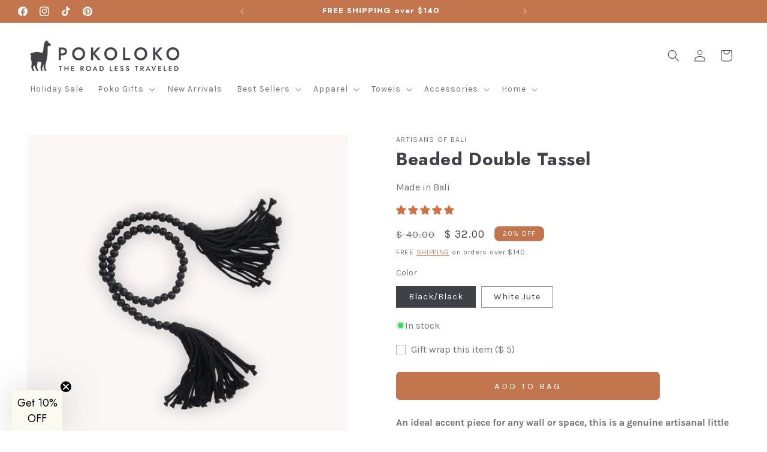

--- FILE ---
content_type: text/css
request_url: https://pokoloko.com/cdn/shop/t/52/assets/base-custom.css?v=178584399334591900271761591019
body_size: -17
content:
@font-face{font-family:Jost;src:url(/cdn/shop/files/Jost-variable.woff2) format("woff2");font-weight:100 900;font-style:normal}h1,h2,h3,h4,h5,.h0,.h1,.h2,.h3,.h4,.h5{font-family:Jost,ui-sans-serif,system-ui,sans-serif!important;font-optical-sizing:auto!important;font-weight:700!important;font-style:normal!important}.text-body{font-size:1.4rem!important;letter-spacing:none!important;line-height:calc(1 + .8 / var(--font-body-scale))!important}body{letter-spacing:0px!important;line-height:calc(1 + .6 / var(--font-body-scale))!important}@media screen and (max-width: 749px){.hidden-mobile{display:none!important}}.gift-wrapping .recipient-checkbox>svg{margin-top:5px;margin-right:.9rem}.artisan-collage__row{display:flex;height:25vw;max-height:50rem}.artisan-collage__row>div{flex:1 1 auto}.artisan-collage__row--1-2 .media:nth-child(1){width:40%}.artisan-collage__row--1-2 .media:nth-child(2){width:60%}.artisan-collage__row--1-3 .media{width:36%}.artisan-collage__row--1-3 .media:nth-child(1){width:28%}.artisan-collage__row--2-2 .media:nth-child(1){width:55%}.artisan-collage__row--2-2 .media:nth-child(2){width:45%}.artisan-collage__row--2-3 .media{width:32%}.artisan-collage__row--2-3 .media:nth-child(2){width:36%}.card-swatches{display:flex;align-items:center;flex-wrap:wrap;gap:.875rem;margin-top:-.625rem;margin-bottom:2.5rem;position:relative;z-index:2}.card-swatch-button{width:1.75rem;height:1.75rem;border:1px solid var(--color-border);border-radius:50%;padding:0;cursor:pointer;position:relative;background:var(--swatch-background, transparent) no-repeat center;background-size:cover;background-position:var(--swatch-focal-point, center)}.card-swatch-button:after{content:"";position:absolute;top:-3px;left:-3px;right:-3px;bottom:-3px;border:1px solid transparent;border-radius:50%;transition:opacity .2s ease;border-color:rgb(var(--color-foreground));opacity:.1}.card-swatch-button:hover:after,.card-swatch-button.active:after{opacity:1}.card-swatches__more{font-size:12px;color:var(--color-foreground-50);display:flex;align-items:center;padding-left:.25rem}.card__variant-images{position:absolute;width:1px;height:1px;padding:0;margin:-1px;overflow:hidden;clip:rect(0,0,0,0);white-space:nowrap;border:0}
/*# sourceMappingURL=/cdn/shop/t/52/assets/base-custom.css.map?v=178584399334591900271761591019 */


--- FILE ---
content_type: text/css
request_url: https://amaicdn.com/preorder2/store/3443f934bc5a80e63420294e5c7fee8f.css?1761891636
body_size: 93
content:
.pre-order-closed-message{
font-weight: 700 !important;
    text-transform: uppercase !important;
    letter-spacing: .3em !important;
    cursor: pointer !important;
    background-color: #D1805F !important;
    padding-top: 13px !important;
    border-radius: 5px !important;
    border-color: #D1805F !important;
    border-width: 1px !important;
    color: #FFFFFF !important;
    font-size: 14px !important;
    font-family: inherit !important;
    text-decoration: none !important;
    padding-bottom: 13px !important;
    padding-left: 40% !important;
    padding-right: 40% !important;
}
@media screen and (min-device-width: 1005px) and (max-device-width: 1160px) { 
.pre-order-closed-message{
     padding-left: 38% !important;
    padding-right: 38% !important;
}
}
@media screen and (min-device-width: 880px) and (max-device-width: 1004px) { 
.pre-order-closed-message{
     padding-left: 36% !important;
    padding-right: 36% !important;
}
}
@media screen and (min-device-width: 768px) and (max-device-width: 880px) { 
.pre-order-closed-message{
     padding-left: 33% !important;
    padding-right: 33% !important;
}
}
@media screen and (min-device-width: 365px) and (max-device-width: 512px) { 
.pre-order-closed-message{
     padding-left: 35% !important;
    padding-right: 35% !important;
}
}
@media screen and (min-device-width: 320px) and (max-device-width: 364px) { 
.pre-order-closed-message{
     padding-left: 31% !important;
    padding-right: 31% !important;
}
}
[data-editable="pre-order-button"] {
	background-color: #c3754d;
	padding-left: 30px;
	padding-top: 14px;
	border-radius: 5px;
	border-color: #c3754d;
	border-width: 1px;
	color: #FFFFFF;
	font-size: 18px;
	font-family: inherit;
	font-style: normal;
	font-weight: bold;
	text-decoration: none;
	padding-bottom: 14px;
	padding-right: 30px;
}
[data-editable="notify-me-button"] {
	background-color: #c3754d;
	padding-left: 30px;
	padding-top: 12px;
	border-radius: 5px;
	border-color: #c3754d;
	border-width: 1px;
	color: #FFFFFF;
	font-size: 18px;
	font-family: inherit;
	font-style: normal;
	font-weight: bold;
	text-decoration: none;
	padding-bottom: 12px;
	padding-right: 30px;
}
[data-editable="coming-soon-button"] {
	background-color: #D1805F;
	padding-left: 30px;
	padding-top: 12px;
	border-radius: 5px;
	border-color: #D1805F;
	border-width: 1px;
	color: #FFFFFF;
	font-size: 18px;
	font-family: inherit;
	font-style: normal;
	font-weight: bold;
	text-decoration: none;
	padding-bottom: 12px;
	padding-right: 30px;
}
[data-editable="coming-soon-dropping"] {
	color: #c3754d;
	font-size: 16px;
	font-family: inherit;
	font-style: normal;
	font-weight: normal;
	text-decoration: none;
}
[data-editable="pre-order-message"] {
	background-color: #F4F4F4;
	border-radius: 10px;
	border-color: #D7D7D7;
	border-width: 1px;
	color: #232323;
	font-size: 14px;
	font-family: inherit;
	font-style: normal;
	font-weight: normal;
	text-decoration: none;
}
[data-editable="pre-order-button-hover"] {
	background-color: #c3754d;
	border-color: #c3754d;
	color: #FFFFFF;
	font-size: 18px;
	font-family: inherit;
	font-style: normal;
	font-weight: bold;
	text-decoration: none;
	padding-top: 14px;
	padding-bottom: 14px;
	padding-left: 30px;
	padding-right: 30px;
	border-radius: 5px;
	border-width: 1px;
}
[data-editable="notify-me-button-hover"] {
	background-color: #C2B8AB;
	border-color: #C2B8AB;
	color: #FFFFFF;
	font-size: 18px;
	font-family: inherit;
	font-style: normal;
	font-weight: bold;
	text-decoration: none;
	padding-top: 12px;
	padding-bottom: 12px;
	padding-left: 30px;
	padding-right: 30px;
	border-radius: 5px;
	border-width: 1px;
}
[data-editable="estimated-shipping-date"] {
	background-color: #2F8FDB;
	color: #FFFFFF;
	font-size: 14px;
	font-family: inherit;
	font-style: normal;
	font-weight: bold;
	text-decoration: none;
}
[data-editable="0"] {
	0: .;
}
[data-editable="1"] {
	0: d;
}
[data-editable="2"] {
	0: e;
}
[data-editable="3"] {
	0: s;
}
[data-editable="4"] {
	0: i;
}
[data-editable="5"] {
	0: g;
}
[data-editable="6"] {
	0: n;
}
[data-editable="7"] {
	0: -;
}
[data-editable="8"] {
	0: p;
}
[data-editable="9"] {
	0: r;
}
[data-editable="10"] {
	0: e;
}
[data-editable="11"] {
	0: -;
}
[data-editable="12"] {
	0: o;
}
[data-editable="13"] {
	0: r;
}
[data-editable="14"] {
	0: d;
}
[data-editable="15"] {
	0: e;
}
[data-editable="16"] {
	0: r;
}
[data-editable="17"] {
	0: -;
}
[data-editable="18"] {
	0: t;
}
[data-editable="19"] {
	0: e;
}
[data-editable="20"] {
	0: m;
}
[data-editable="21"] {
	0: p;
}
[data-editable="22"] {
	0: l;
}
[data-editable="23"] {
	0: a;
}
[data-editable="24"] {
	0: t;
}
[data-editable="25"] {
	0: e;
}
[data-editable="26"] {
	0: -;
}
[data-editable="27"] {
	0: w;
}
[data-editable="28"] {
	0: r;
}
[data-editable="29"] {
	0: a;
}
[data-editable="30"] {
	0: p;
}
[data-editable="31"] {
	0: p;
}
[data-editable="32"] {
	0: e;
}
[data-editable="33"] {
	0: r;
}

--- FILE ---
content_type: text/javascript
request_url: https://pokoloko.com/cdn/shop/t/52/assets/custom-gift-wrapping.js?v=162946434452471865411761591019
body_size: -38
content:
customElements.get("custom-gift-wrapping")||customElements.define("custom-gift-wrapping",class extends HTMLElement{onCartUpdateUnsubscriber=void 0;cart=void 0;checkbox=void 0;fieldTo=void 0;fieldFrom=void 0;fieldNote=void 0;constructor(){super(),this.cart=document.querySelector("cart-notification")||document.querySelector("cart-drawer"),this.checkbox=this.querySelector(".gift-wrapping__checkbox_input"),this.fieldTo=this.querySelector(".gift-wrapping__form_to"),this.fieldFrom=this.querySelector(".gift-wrapping__form_from"),this.fieldNote=this.querySelector(".gift-wrapping__form_note")}connectedCallback(){this.onCartUpdateUnsubscriber=subscribe(PUB_SUB_EVENTS.cartUpdate,this.cartUpdated.bind(this))}disconnectedCallback(){this.onCartUpdateUnsubscriber()}cartUpdated({source,productVariantId,cartData}){if(source!=="product-form"||!this.checkbox.checked)return;const productTitle=cartData.title;var giftWrappingVariantId=this.dataset.giftWrappingVariantId,giftWrappingItem={id:giftWrappingVariantId,quantity:1,properties:{Item:productTitle,To:this.fieldTo.value,From:this.fieldFrom.value,Note:this.fieldNote.value}};this.cart&&(giftWrappingItem.sections=this.cart.getSectionsToRender().map(section=>section.id),giftWrappingItem.sections_url=window.location.pathname),fetch("/cart/add.js",{body:JSON.stringify(giftWrappingItem),credentials:"same-origin",headers:{"Content-Type":"application/json","X-Requested-With":"XMLHttpRequest"},method:"POST"}).then(response=>response.json()).then(response=>{this.cart&&this.cart.renderContents(response)})}});
//# sourceMappingURL=/cdn/shop/t/52/assets/custom-gift-wrapping.js.map?v=162946434452471865411761591019


--- FILE ---
content_type: text/javascript
request_url: https://pokoloko.com/cdn/shop/t/52/assets/custom-variant-images.js?v=174387590451224920541761591019
body_size: -350
content:
customElements.get("custom-variant-images")||customElements.define("custom-variant-images",class extends HTMLElement{onVariantChangeUnsubscriber=void 0;cartUpdateUnsubscriber=void 0;abortController=void 0;pendingRequestUrl=null;preProcessHtmlCallbacks=[];postProcessHtmlCallbacks=[];connectedCallback(){this.onVariantChangeUnsubscriber=subscribe(PUB_SUB_EVENTS.optionValueSelectionChange,this.handleOptionValueChange.bind(this))}disconnectedCallback(){this.onVariantChangeUnsubscriber()}handleOptionValueChange({data:{event,target,selectedOptionValues}}){console.log("Variant updated: ",selectedOptionValues);var colorValue;selectedOptionValues.forEach(optionId=>{const input=document.querySelector(`input[data-option-value-id='${optionId}']`);input&&input.name.toLowerCase().split("-")[0]==="color"&&(colorValue=input.dataset.valueHandle.trim())}),this.querySelectorAll(".product__media-item[data-variant-image]").forEach(el=>{el.dataset.variantImageColor!==""&&el.classList.toggle("hidden-mobile",el.dataset.variantImageColor.trim()!==colorValue)}),this.querySelectorAll(".thumbnail-list__item[data-variant-image]").forEach(el=>{el.dataset.variantImageColor!==""&&el.classList.toggle("hidden",el.dataset.variantImageColor.trim()!==colorValue)})}});
//# sourceMappingURL=/cdn/shop/t/52/assets/custom-variant-images.js.map?v=174387590451224920541761591019
